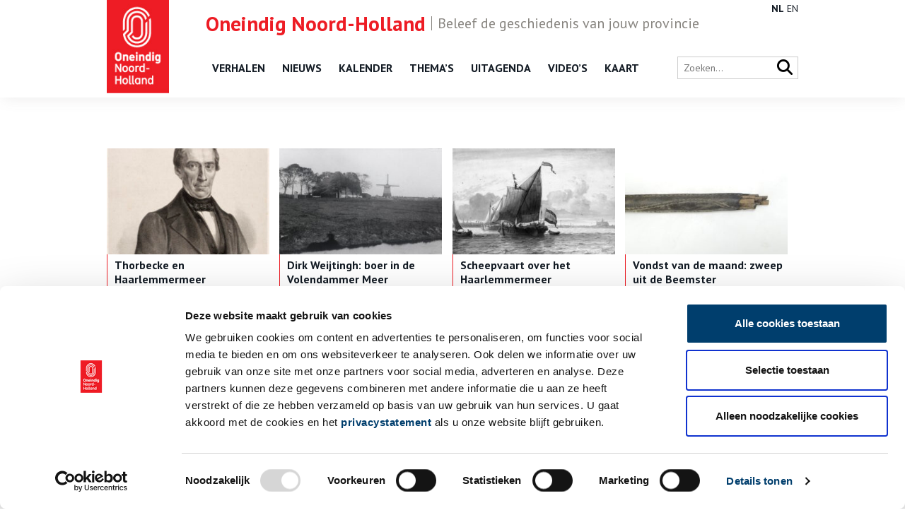

--- FILE ---
content_type: text/html; charset=UTF-8
request_url: https://onh.nl/tag/droogmakerij
body_size: 6808
content:
<!DOCTYPE html>
<html class="no-js" lang="nl">
<head>
	<meta charset="UTF-8">
	<meta http-equiv="X-UA-Compatible" content="IE=edge">
	

	<meta name="viewport" content="width=device-width, initial-scale=1">

	<link href="//fonts.googleapis.com/css?family=Exo+2:400,600" rel="stylesheet">
	<link href="//fonts.googleapis.com/css?family=PT+Sans:400,700" rel="stylesheet">

	<link href="https://cdnjs.cloudflare.com/ajax/libs/font-awesome/6.7.2/css/all.min.css" rel="stylesheet">
	<link rel="shortcut icon" href="/app/themes/innl/images/favicon.png">

	<!-- Google Tag Manager -->
	<script>(function(w,d,s,l,i){w[l]=w[l]||[];w[l].push({'gtm.start':
				new Date().getTime(),event:'gtm.js'});var f=d.getElementsByTagName(s)[0],
			j=d.createElement(s),dl=l!='dataLayer'?'&l='+l:'';j.async=true;j.src=
			'https://www.googletagmanager.com/gtm.js?id='+i+dl;f.parentNode.insertBefore(j,f);
		})(window,document,'script','dataLayer','GTM-57S88Z2');</script>
	<!-- End Google Tag Manager -->

	<script>
		window.dataLayer = window.dataLayer || [];
		function gtag(){dataLayer.push(arguments);}
	</script>

	<script type="text/javascript" data-cookieconsent="ignore">
	window.dataLayer = window.dataLayer || [];

	function gtag() {
		dataLayer.push(arguments);
	}

	gtag("consent", "default", {
		ad_personalization: "denied",
		ad_storage: "denied",
		ad_user_data: "denied",
		analytics_storage: "denied",
		functionality_storage: "denied",
		personalization_storage: "denied",
		security_storage: "granted",
		wait_for_update: 500,
	});
	gtag("set", "ads_data_redaction", true);
	</script>
<script type="text/javascript"
		id="Cookiebot"
		src="https://consent.cookiebot.com/uc.js"
		data-implementation="wp"
		data-cbid="4a5b0c98-3faa-4443-9a1f-d268bf919b6b"
							data-blockingmode="auto"
	></script>
<meta name='robots' content='index, follow, max-image-preview:large, max-snippet:-1, max-video-preview:-1' />
	<style>img:is([sizes="auto" i], [sizes^="auto," i]) { contain-intrinsic-size: 3000px 1500px }</style>
	
	<!-- This site is optimized with the Yoast SEO plugin v26.1.1 - https://yoast.com/wordpress/plugins/seo/ -->
	<title>droogmakerij Archives - ONH</title>
	<link rel="canonical" href="https://onh.nl/tag/droogmakerij" />
	<meta property="og:locale" content="nl_NL" />
	<meta property="og:type" content="article" />
	<meta property="og:title" content="droogmakerij Archives - ONH" />
	<meta property="og:url" content="https://onh.nl/tag/droogmakerij" />
	<meta property="og:site_name" content="ONH" />
	<meta name="twitter:card" content="summary_large_image" />
	<script type="application/ld+json" class="yoast-schema-graph">{"@context":"https://schema.org","@graph":[{"@type":"CollectionPage","@id":"https://onh.nl/tag/droogmakerij","url":"https://onh.nl/tag/droogmakerij","name":"droogmakerij Archives - ONH","isPartOf":{"@id":"https://onh.nl/#website"},"primaryImageOfPage":{"@id":"https://onh.nl/tag/droogmakerij#primaryimage"},"image":{"@id":"https://onh.nl/tag/droogmakerij#primaryimage"},"thumbnailUrl":"https://onh.nl/app/uploads/2022/02/Johan-Rudolph-Thorbecke-Instituut-voor-Kunstgeschiedenis-scaled.jpg","breadcrumb":{"@id":"https://onh.nl/tag/droogmakerij#breadcrumb"},"inLanguage":"nl"},{"@type":"ImageObject","inLanguage":"nl","@id":"https://onh.nl/tag/droogmakerij#primaryimage","url":"https://onh.nl/app/uploads/2022/02/Johan-Rudolph-Thorbecke-Instituut-voor-Kunstgeschiedenis-scaled.jpg","contentUrl":"https://onh.nl/app/uploads/2022/02/Johan-Rudolph-Thorbecke-Instituut-voor-Kunstgeschiedenis-scaled.jpg","width":2198,"height":2560},{"@type":"BreadcrumbList","@id":"https://onh.nl/tag/droogmakerij#breadcrumb","itemListElement":[{"@type":"ListItem","position":1,"name":"Home","item":"https://onh.nl/"},{"@type":"ListItem","position":2,"name":"droogmakerij"}]},{"@type":"WebSite","@id":"https://onh.nl/#website","url":"https://onh.nl/","name":"ONH","description":"","potentialAction":[{"@type":"SearchAction","target":{"@type":"EntryPoint","urlTemplate":"https://onh.nl/?s={search_term_string}"},"query-input":{"@type":"PropertyValueSpecification","valueRequired":true,"valueName":"search_term_string"}}],"inLanguage":"nl"}]}</script>
	<!-- / Yoast SEO plugin. -->


<style id='classic-theme-styles-inline-css'>
/*! This file is auto-generated */
.wp-block-button__link{color:#fff;background-color:#32373c;border-radius:9999px;box-shadow:none;text-decoration:none;padding:calc(.667em + 2px) calc(1.333em + 2px);font-size:1.125em}.wp-block-file__button{background:#32373c;color:#fff;text-decoration:none}
</style>
<link rel='stylesheet' id='twenty20-css' href='https://onh.nl/app/plugins/twenty20/assets/css/twenty20.css?ver=2.0.4' media='all' />
<link rel='stylesheet' id='wp-pagenavi-css' href='https://onh.nl/app/plugins/wp-pagenavi/pagenavi-css.css?ver=2.70' media='all' />
<link rel='stylesheet' id='app.css-css' href='https://onh.nl/app/themes/innl/public/app.1dc4d9.css?ver=6.8.3' media='all' />
<script src="https://onh.nl/app/themes/innl/resources/assets/js/jquery-3.5.1.min.js?ver=3.5.1" id="jquery-js"></script>
<script src="https://onh.nl/app/themes/innl/resources/assets/js/bootstrap.bundle.min.js?ver=5.3.3" id="bootstrap-js"></script>
<script src="https://onh.nl/app/themes/innl/resources/assets/js/slick.min.js?ver=1.8.1" id="slick-js"></script>
<script src="https://onh.nl/app/themes/innl/resources/assets/js/cookiebot.js?ver=1.0.0" id="cookiebot-js"></script>
<script src="https://onh.nl/app/themes/innl/public/app.a63780.js?ver=6.8.3" id="app.js-js"></script>
<script src="https://onh.nl/app/themes/innl/public/runtime.5fcba4.js?ver=6.8.3" id="runtime.js-js"></script>
<link rel="https://api.w.org/" href="https://onh.nl/wp-json/" /><link rel="alternate" title="JSON" type="application/json" href="https://onh.nl/wp-json/wp/v2/tags/3170" />
	<meta name="google-site-verification" content="nFk60xfN6FN-ALKZDEOM90w2vAo9fOsQ3Zv2kfTZ4XA">
</head>

<body class="archive tag tag-droogmakerij tag-3170 wp-theme-innl">
<!-- Google Tag Manager (noscript) -->
<noscript><iframe src="https://www.googletagmanager.com/ns.html?id=GTM-57S88Z2"
                  height="0" width="0" style="display:none;visibility:hidden"></iframe></noscript>
<!-- End Google Tag Manager (noscript) -->

	<header class="header">
		<div class="header-upheader">
			<span><span class="name">Oneindig Noord-Holland</span>Beleef de geschiedenis van jouw provincie</span>
		</div>
		<div class="header-nav">
			<div class="container">
				<div class="logo">
					<a href="https://onh.nl/">
						<img src="/app/themes/innl/images/onh-logo.jpg" alt="ONH" class="header-logo-img">
					</a>
				</div>
				<nav class="main-menu">
					<button class="mobile-menu" tabindex="7">
						<i class="fa fa-bars" aria-hidden="true"></i>
					</button>
					<button class="close-menu" tabindex="8">
						<i class="fa fa-times" aria-hidden="true"></i>
					</button>
					<div class="menu-header-menu-container"><ul id="menu-header-menu" class="menu"><li id="menu-item-10424" class="menu-item menu-item-type-custom menu-item-object-custom menu-item-10424"><a href="/verhaal">Verhalen</a></li>
<li id="menu-item-10422" class="menu-item menu-item-type-custom menu-item-object-custom menu-item-10422"><a href="/nieuws">Nieuws</a></li>
<li id="menu-item-31879" class="menu-item menu-item-type-post_type_archive menu-item-object-kalender menu-item-31879"><a href="https://onh.nl/on-this-day">Kalender</a></li>
<li id="menu-item-10423" class="menu-item menu-item-type-custom menu-item-object-custom menu-item-10423"><a href="https://onh.nl/themas">Thema&#8217;s</a></li>
<li id="menu-item-10425" class="menu-item menu-item-type-custom menu-item-object-custom menu-item-10425"><a href="/activiteit">Uitagenda</a></li>
<li id="menu-item-23787" class="menu-item menu-item-type-custom menu-item-object-custom menu-item-23787"><a href="/video">Video&#8217;s</a></li>
<li id="menu-item-35335" class="menu-item menu-item-type-post_type menu-item-object-page menu-item-35335"><a href="https://onh.nl/kaart">Kaart</a></li>
</ul></div>				</nav>

				<div class="language">
					<div class="gtranslate_wrapper" id="gt-wrapper-35877311"></div>				</div>

				<div class="right">
					<div class="search-bar">
						<form action="/zoeken" method="get">
							<input type="text" name="fwp_search" placeholder="Zoeken..." id="search" autocomplete="off">

							<button type="submit" class="search-icon">
								<i class="fa fa-search" aria-hidden="true"></i>
							</button>
						</form>
					</div>
				</div>
			</div>
		</div>
	</header>

	<main>
<div class="row content">
	<div class="container">

		<div class="main">
			<div class="title">
				<h1></h1>
			</div>

			<div class="items">
				<!--fwp-loop-->
					<article>
						<a href="https://onh.nl/verhaal/thorbecke-en-haarlemmermeer">
															<div class="featured" style="background-image: url(
								https://onh.nl/app/uploads/2022/02/Johan-Rudolph-Thorbecke-Instituut-voor-Kunstgeschiedenis-258x300.jpg);"></div>
													</a>

						<div class="text">
							<time datetime="2022-02-17"></time>
							<h3><a href="https://onh.nl/verhaal/thorbecke-en-haarlemmermeer">Thorbecke en Haarlemmermeer</a></h3>
							<p>Johan Rudolph Thorbecke (1798-1872) is van grote invloed geweest op de vormgeving van het Nederlandse staatsrecht in de negentiende eeuw, met als hoogtepunt ‘zijn’ beroemde grondwetsherziening van 1848. Ook heeft hij zich als jurist en als politicus actief bemoeid met waterschappen en de toekomst van de Haarlemmermeerpolder.</p>
							<a href="https://onh.nl/verhaal/thorbecke-en-haarlemmermeer" class="readmore">></a>

													</div>
					</article>
									<article>
						<a href="https://onh.nl/verhaal/dirk-weijtingh-boer-in-de-volendammer-meer">
															<div class="featured" style="background-image: url(
								https://onh.nl/app/uploads/2022/01/wat003005447-scaled-e1641898100598-300x185.jpg);"></div>
													</a>

						<div class="text">
							<time datetime="2022-01-27"></time>
							<h3><a href="https://onh.nl/verhaal/dirk-weijtingh-boer-in-de-volendammer-meer">Dirk Weijtingh: boer in de Volendammer Meer</a></h3>
							<p>De geschiedenis van de familie Weijtingh is onlosmakelijk verbonden met Volendam. Drie opeenvolgende generaties bestierden als ‘meereboer’ de boerderij met bijbehorende molen in de Volendammer Meer. In deze zeventiende-eeuwse polder maakten ze lief en leed door en deden ze ondertussen hun best om de voeten droog te houden.</p>
							<a href="https://onh.nl/verhaal/dirk-weijtingh-boer-in-de-volendammer-meer" class="readmore">></a>

													</div>
					</article>
									<article>
						<a href="https://onh.nl/verhaal/scheepvaart-over-het-haarlemmermeer">
															<div class="featured" style="background-image: url(
								https://onh.nl/app/uploads/2021/07/scheepvaart-NHA-_Hlmr_3-300x176.jpg);"></div>
													</a>

						<div class="text">
							<time datetime="2021-07-30"></time>
							<h3><a href="https://onh.nl/verhaal/scheepvaart-over-het-haarlemmermeer">Scheepvaart over het Haarlemmermeer</a></h3>
							<p>Scheepvaart over zee heeft altijd een grote rol gespeeld in de Nederlandse geschiedenis, vooral tijdens de Gouden Eeuw. Dit gold ook voor de binnenvaart via het Haarlemmermeer, die Amsterdam en Haarlem met de grote steden in Zuid-Holland verbond. De vaarroutes gingen dwars door rivieren en vaarten, en langs kolken en sluizen.</p>
							<a href="https://onh.nl/verhaal/scheepvaart-over-het-haarlemmermeer" class="readmore">></a>

													</div>
					</article>
									<article>
						<a href="https://onh.nl/verhaal/vondst-van-de-maand-zweep-uit-de-beemster">
															<div class="featured" style="background-image: url(
								https://onh.nl/app/uploads/2019/12/images592fbeemster2fmiddenbeemster2crijperweg522fdoosnummer-object2f6274-023-300x200.jpg);"></div>
													</a>

						<div class="text">
							<time datetime="2019-12-10"></time>
							<h3><a href="https://onh.nl/verhaal/vondst-van-de-maand-zweep-uit-de-beemster">Vondst van de maand: zweep uit de Beemster</a></h3>
							<p>Elke maand presenteert Huis van Hilde, het archeologiecentrum van de provincie Noord-Holland, de vondst van de maand. Daar krijgen deze bijzondere bodemvondsten een eigen vitrine, op Oneindig Noord-Holland worden ze met een verhaal in het zonnetje gezet. Deze maand staat een zweep uit de Middenbeemster centraal.</p>
							<a href="https://onh.nl/verhaal/vondst-van-de-maand-zweep-uit-de-beemster" class="readmore">></a>

													</div>
					</article>
									<article>
						<a href="https://onh.nl/verhaal/het-naardermeer-laat-zich-niet-temmen">
															<div class="featured" style="background-image: url(
								https://onh.nl/app/uploads/2019/12/Stadzicht-2-300x169.jpg);"></div>
													</a>

						<div class="text">
							<time datetime="2019-12-05"></time>
							<h3><a href="https://onh.nl/verhaal/het-naardermeer-laat-zich-niet-temmen">Het Naardermeer laat zich niet temmen</a></h3>
							<p>Maar liefst drie pogingen zijn er gedaan om het Naardermeer droog te leggen, maar dit moerasgebied liet zich niet gemakkelijk temmen. Aan de tweede ontginningspoging danken we molen De Onrust (1809), die vanuit Muiderberg nog altijd de waterstand van het meer regelt.</p>
							<a href="https://onh.nl/verhaal/het-naardermeer-laat-zich-niet-temmen" class="readmore">></a>

													</div>
					</article>
									<article>
						<a href="https://onh.nl/verhaal/met-jan-feith-door-de-haarlemmermeer-1933">
															<div class="featured" style="background-image: url(
								https://onh.nl/app/uploads/2019/08/NL-HlmNHA_359_045345-1-300x195.jpg);"></div>
													</a>

						<div class="text">
							<time datetime="2019-08-27"></time>
							<h3><a href="https://onh.nl/verhaal/met-jan-feith-door-de-haarlemmermeer-1933">Met Jan Feith door de Haarlemmermeer (1933)</a></h3>
							<p>Deze zomer neemt Jan Feith je mee op reis door onze provincie. Zijn historische teksten uit het album ‘Zwerftochten door ons land: Noord-Holland’ (1933) geven een beeld van zonnige duinen, drukke pleinen en pittoreske polders. Deze week: ‘De Haarlemmermeer als typisch poldergebied’.</p>
							<a href="https://onh.nl/verhaal/met-jan-feith-door-de-haarlemmermeer-1933" class="readmore">></a>

													</div>
					</article>
									<article>
						<a href="https://onh.nl/verhaal/de-grote-molen-van-schellinkhout">
															<div class="featured" style="background-image: url(
								https://onh.nl/app/uploads/2019/06/Schellinkhout_-_De_Grote_Molen-300x200.jpg);"></div>
													</a>

						<div class="text">
							<time datetime="2019-06-20"></time>
							<h3><a href="https://onh.nl/verhaal/de-grote-molen-van-schellinkhout">De Grote Molen van Schellinkhout</a></h3>
							<p>De Grote Molen te Schellinkhout werd tijdens de Gouden Eeuw gebouwd om water weg te pompen naar de Zuiderzee. De molen is tegenwoordig nog steeds in gebruik.</p>
							<a href="https://onh.nl/verhaal/de-grote-molen-van-schellinkhout" class="readmore">></a>

													</div>
					</article>
									<article>
						<a href="https://onh.nl/verhaal/de-beemster-de-droogmaking-en-wat-er-aan-vooraf-ging">
															<div class="featured" style="background-image: url(
								https://onh.nl/app/uploads/2017/05/2014101614543fb524ab999-300x200.jpg);"></div>
													</a>

						<div class="text">
							<time datetime="2014-03-24"></time>
							<h3><a href="https://onh.nl/verhaal/de-beemster-de-droogmaking-en-wat-er-aan-vooraf-ging">De Beemster: de droogmaking en wat er aan vooraf ging</a></h3>
							<p>Extra werkgelegenheid, nieuwe landbouwgrond en veel meer veiligheid tegen het water. Dat was wat de Beemster moest opleveren. Maar de droogmaking ging niet zonder slag of stoot.</p>
							<a href="https://onh.nl/verhaal/de-beemster-de-droogmaking-en-wat-er-aan-vooraf-ging" class="readmore">></a>

													</div>
					</article>
									<article>
						<a href="https://onh.nl/verhaal/hofstede-beemsterlust">
															<div class="featured" style="background-image: url(
								https://onh.nl/app/uploads/2012/03/0720.tjp_-300x229.jpg);"></div>
													</a>

						<div class="text">
							<time datetime="2012-03-29"></time>
							<h3><a href="https://onh.nl/verhaal/hofstede-beemsterlust">Hofstede Beemsterlust</a></h3>
							<p>Voor 1612 stroomde er water door de Beemster. De kleine rivier de Bamestra groeide in de Middeleeuwen uit tot een ware binnenzee die in verbinding lag met de toenmalige Zuiderzee. Aan het begin van de Gouden Eeuw vatte de rijke koopman Dirk van Os, samen met zijn broer Hendrik, het plan op om de Beemster droog te leggen, om deze vruchtbare grond te bebouwen. Hiervoor was toestemming nodig van een aantal burgemeesters en kooplieden. In 1607 gaven de Staten van Holland en West-Friesland groen ligt voor de inpoldering. Ook een aantal rijke kooplieden waren hierbij betrokken, waaronder Jacob Poppen. In totaal bestond de groep uit vijftien man uit Amsterdam en Den Haag.</p>
							<a href="https://onh.nl/verhaal/hofstede-beemsterlust" class="readmore">></a>

													</div>
					</article>
									<article>
						<a href="https://onh.nl/verhaal/het-waagstuk-om-de-waterwolf-te-temmen">
															<div class="featured" style="background-image: url(
								https://onh.nl/app/uploads/2011/01/haarlemmermeer-300x203.jpg);"></div>
													</a>

						<div class="text">
							<time datetime="2011-01-04"></time>
							<h3><a href="https://onh.nl/verhaal/het-waagstuk-om-de-waterwolf-te-temmen">Het waagstuk om de Waterwolf te temmen</a></h3>
							<p>Eeuwenlang was de vraag hoe je de onverzadigbare &#8216;Waterwolf&#8217; kon temmen. Waterbouwkundige Jan Adriaanszoon Leeghwater meende in 1629 de klus met honderdzestig windmolens te kunnen klaren. Het bleef bij plannen maken. Totdat het Haarlemmermeer bij Halfweg dreigde door te breken naar het IJ. Wat nu?</p>
							<a href="https://onh.nl/verhaal/het-waagstuk-om-de-waterwolf-te-temmen" class="readmore">></a>

													</div>
					</article>
							</div>

			<div class="pagination">
							</div>
		</div>
	</div>
</div>
		</main>

		<footer class="footer">
			<div class="container">

				<div class="logo">
					<a href="https://onh.nl/">
						<img src="/app/themes/innl/images/onh-logo.jpg" alt="ONH" class="header-logo-img">
					</a>
				</div>

				<div class="footer__content">
						<div class="col">
							<div class="menu-footer_left-container"><ul id="menu-footer_left" class="menu"><li id="menu-item-24046" class="menu-item menu-item-type-custom menu-item-object-custom menu-item-24046"><a href="/verhaal">Verhalen</a></li>
<li id="menu-item-24045" class="menu-item menu-item-type-custom menu-item-object-custom menu-item-24045"><a href="/nieuws">Nieuws</a></li>
<li id="menu-item-31878" class="menu-item menu-item-type-post_type_archive menu-item-object-kalender menu-item-31878"><a href="https://onh.nl/on-this-day">Kalender</a></li>
<li id="menu-item-27305" class="menu-item menu-item-type-post_type menu-item-object-page menu-item-27305"><a href="https://onh.nl/themas">Thema&#8217;s</a></li>
<li id="menu-item-24047" class="menu-item menu-item-type-custom menu-item-object-custom menu-item-24047"><a href="/activiteit">Activiteiten</a></li>
<li id="menu-item-27306" class="menu-item menu-item-type-post_type_archive menu-item-object-video menu-item-27306"><a href="https://onh.nl/video">Video&#8217;s</a></li>
</ul></div>						</div>

						<div class="col">
                            <div class="menu-footer_center-container"><ul id="menu-footer_center" class="menu"><li id="menu-item-24049" class="menu-item menu-item-type-post_type menu-item-object-page menu-item-24049"><a href="https://onh.nl/over">Over ons</a></li>
<li id="menu-item-24051" class="menu-item menu-item-type-post_type menu-item-object-page menu-item-24051"><a href="https://onh.nl/contact">Contact</a></li>
<li id="menu-item-39513" class="menu-item menu-item-type-post_type menu-item-object-page menu-item-39513"><a href="https://onh.nl/nieuwsbrief">Nieuwsbrief</a></li>
<li id="menu-item-27136" class="menu-item menu-item-type-post_type menu-item-object-page menu-item-27136"><a href="https://onh.nl/disclaimer">Disclaimer</a></li>
<li id="menu-item-27304" class="menu-item menu-item-type-post_type menu-item-object-page menu-item-27304"><a href="https://onh.nl/privacy">Privacy</a></li>
<li id="menu-item-34054" class="menu-item menu-item-type-post_type menu-item-object-page menu-item-34054"><a href="https://onh.nl/toegankelijkheid">Toegankelijkheid</a></li>
</ul></div>						</div>

						<div class="col social">
                            <p>Volg ONH op social media</p>
							<a href="https://www.facebook.com/OneindigNH" target="_blank" rel="nofollow"><i class="fa-brands fa-facebook-f" aria-hidden="true"></i></a>
							<a href="https://x.com/Oneindig_NH" target="_blank" rel="nofollow"><i class="fa-brands fa-x-twitter" aria-hidden="true"></i></a>
							<a href="https://www.instagram.com/oneindignoordholland/" target="_blank" rel="nofollow"><i class="fa-brands fa-instagram" aria-hidden="true"></i></a>
							<a href="https://www.youtube.com/@oneindignoord-holland6720" target="_blank" rel="nofollow"><i class="fa-brands fa-youtube" aria-hidden="true"></i></a>
						</div>
				</div>

				<div class="footer__bottom">
					<div class="copyright">
						&copy; ONH | 2026					</div>

					<div class="logos">
						<a href="https://www.noord-holland.nl/" target="_blank">
							<img src="/app/themes/innl/images/logo-provincie-nh.svg" alt="Provincie NH">
						</a>
					</div>
				</div>
			</div>
		</footer>
		<script type="speculationrules">
{"prefetch":[{"source":"document","where":{"and":[{"href_matches":"\/*"},{"not":{"href_matches":["\/wp\/wp-*.php","\/wp\/wp-admin\/*","\/app\/uploads\/*","\/app\/*","\/app\/plugins\/*","\/app\/themes\/innl\/*","\/*\\?(.+)"]}},{"not":{"selector_matches":"a[rel~=\"nofollow\"]"}},{"not":{"selector_matches":".no-prefetch, .no-prefetch a"}}]},"eagerness":"conservative"}]}
</script>
<script src="https://onh.nl/app/plugins/twenty20/assets/js/jquery.event.move.js?ver=2.0.4" id="twenty20-eventmove-js"></script>
<script src="https://onh.nl/app/plugins/twenty20/assets/js/jquery.twenty20.js?ver=2.0.4" id="twenty20-js"></script>
<script id="twenty20-js-after">
jQuery(function($) {
      // Re-init any uninitialized containers
      function checkUninitialized() {
        $(".twentytwenty-container:not([data-twenty20-init])").each(function() {
          var $container = $(this);
          if($container.find("img").length === 2) {
            $container.trigger("twenty20-init");
          }
        });
      }
      
      // Check periodically for the first few seconds
      var checkInterval = setInterval(checkUninitialized, 500);
      setTimeout(function() {
        clearInterval(checkInterval);
      }, 5000);
    });
</script>
<script id="gt_widget_script_35877311-js-before">
window.gtranslateSettings = /* document.write */ window.gtranslateSettings || {};window.gtranslateSettings['35877311'] = {"default_language":"nl","languages":["nl","en"],"url_structure":"none","wrapper_selector":"#gt-wrapper-35877311","horizontal_position":"inline","flags_location":"\/app\/plugins\/gtranslate\/flags\/"};
</script><script src="https://onh.nl/app/plugins/gtranslate/js/lc.js?ver=6.8.3" data-no-optimize="1" data-no-minify="1" data-gt-orig-url="/tag/droogmakerij" data-gt-orig-domain="onh.nl" data-gt-widget-id="35877311" defer></script>	</body>
</html>
